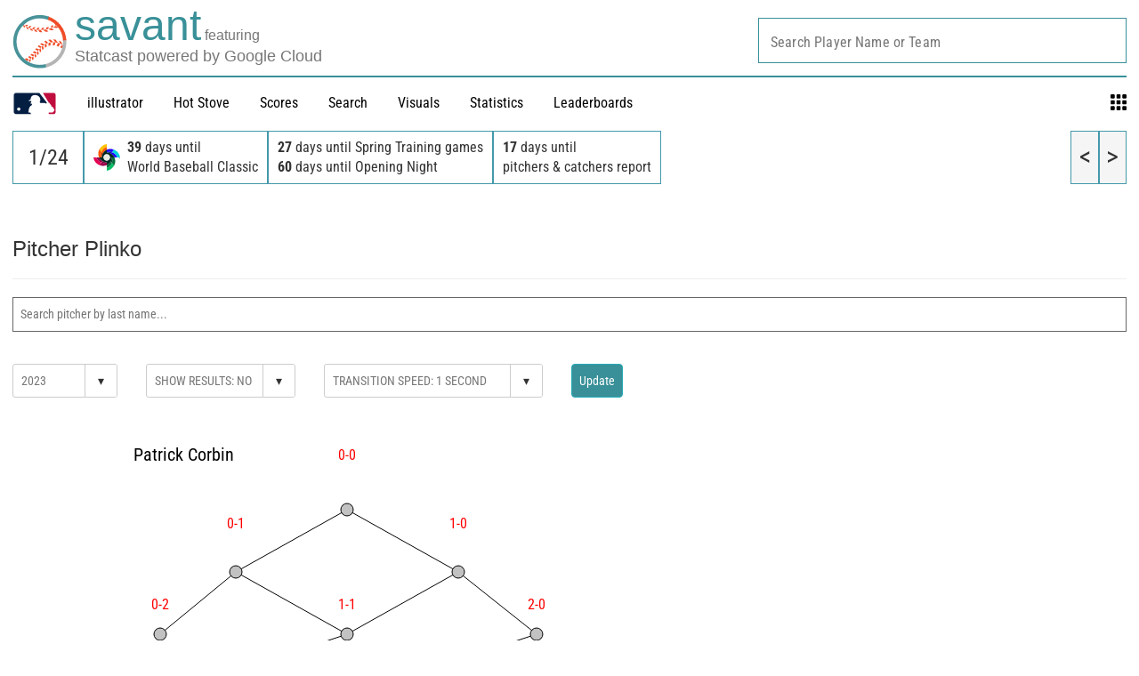

--- FILE ---
content_type: application/x-javascript;charset=utf-8
request_url: https://ans.mlb.com/id?d_visid_ver=2.1.0&d_fieldgroup=A&mcorgid=A65F776A5245B01B0A490D44%40AdobeOrg&mid=92029500906978246731292155955268010590&ts=1769238235576
body_size: -182
content:
{"mid":"92029500906978246731292155955268010590","id":"34BA376D369A3332-60000C0B742DF034"}